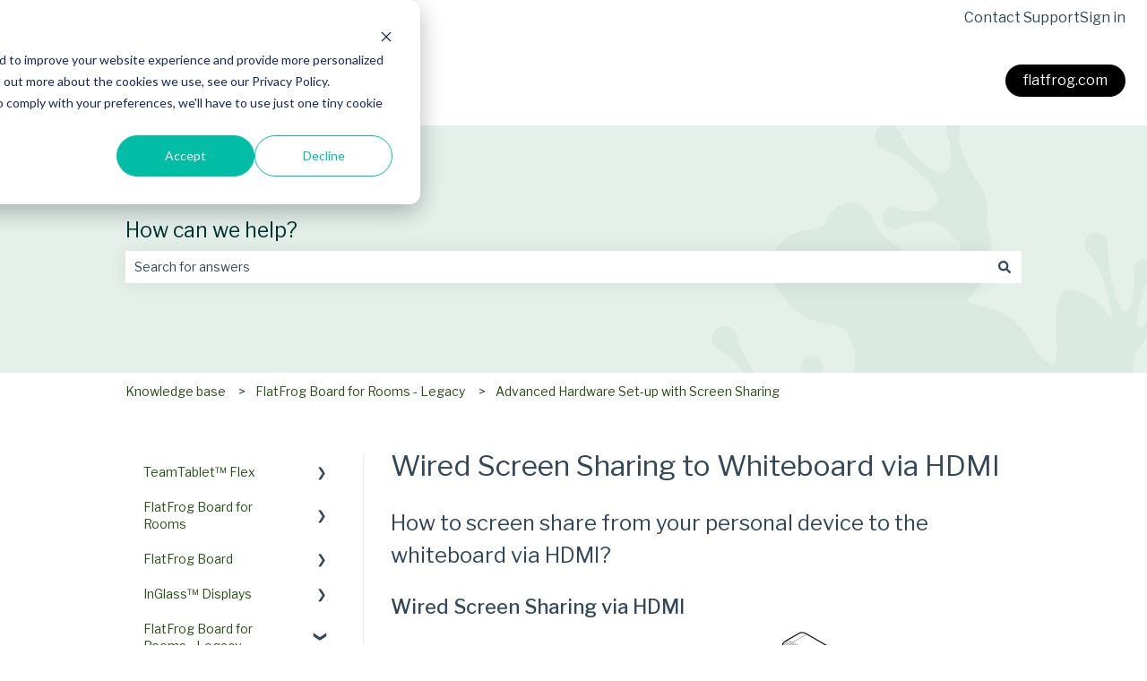

--- FILE ---
content_type: image/svg+xml
request_url: https://help.flatfrog.com/hubfs/kb_bg.svg
body_size: 1830
content:
<?xml version="1.0" encoding="UTF-8"?>
<svg fill="none" version="1.1" viewBox="0 0 1920 546" xmlns="http://www.w3.org/2000/svg" xmlns:xlink="http://www.w3.org/1999/xlink">
<defs>
<linearGradient id="a" x1="1920" x2="1920" y2="546" gradientUnits="userSpaceOnUse">
<stop stop-color="#e5f0eb" offset="0"/>
<stop stop-color="#e5f0eb" offset="1"/>
</linearGradient>
</defs>
<rect width="1920" height="546" fill="url(#a)"/>
<path d="m1966.8 362.37c-1.59-7.976-9.61-13.549-17.6-11.171-6.38 1.61-9.58 5.598-11.96 11.963-2.41 6.391-6.38 14.367-11.99 23.928-1.62 3.195-11.2 18.354-18.37 17.536-6.41-1.585-2.41-26.304 0.79-38.268 3.18-11.964 6.38-24.72 15.96-42.231 0.82-1.61 1.62-3.195 4.02-5.598 2.39-3.196 5.56-8.769 4.8-15.159-2.41-9.561-11.2-15.134-20.78-13.549-9.58 1.611-15.19 11.171-13.6 20.758 0 1.584 0.82 5.547 0.82 5.547 1.58 18.354-2.41 35.073-4 42.282-3.2 11.938-5.58 19.914-11.96 18.329-10.43-3.196-18.4-37.476-20.8-46.245-7.18-32.67-7.18-41.463-7.97-54.22v-15.133c-2.41-10.353-12.78-17.537-23.19-15.159-10.37 2.403-16.77 12.756-15.19 23.135 0.82 4.78 4.03 7.95 7.23 11.938 6.38 7.976 15.16 18.354 23.16 42.282 7.17 22.316 11.19 39.035 14.37 58.974 0 1.611 0.79 4.781 0.79 7.976-7.17-11.963-17.57-23.135-32.76-34.28-103.83-70.939-35.15 131.52-72.68 106.83-27.18-17.536-27.97-35.891-46.34-57.39-7.2-8.768-12.78-14.366-27.18-23.135-29.54-17.536-75.09-15.159-57.51-31.11 27.97-24.694 39.96-70.939 31.94-100.41-2.38-9.587-4.76-15.159-6.38-19.147 1.62-4.781 2.41-10.379 2.41-16.744 1.59-46.244-22.39-56.598-31.17-78.914-7.18-18.329-16.78-38.294-15.99-54.246 0.82-19.914 7.22-28.682 8.81-31.06 0.8-2.402 1.62-4.013 2.39-5.598 3.2-11.171-3.98-23.109-15.17-26.279-11.17-3.196-23.16 3.962-26.36 15.108-0.82 4.013-0.82 8.001 0 11.197v0.767c1.59 6.39 5.58 12.756 7.17 19.147 2.41 11.171 8.81 32.67 8.81 43.048 0.77 10.353 3.18 27.916-8.01 35.073-11.99 7.184-26.36-5.573-34.36-11.963-7.96-6.366-15.16-11.964-25.56-23.902-8.76-10.379-12.79-23.928-18.34-31.903 0-0.793-0.82-0.793-1.62-1.585-3.2-3.988-7.2-7.158-11.99-7.976-11.17-3.195-23.16 3.988-26.36 15.159s4 21.524 15.99 26.305c2.38 0.792 3.97 1.585 5.58 2.377 11.99 6.391 23.95 8.768 39.15 23.928 7.17 7.183 15.19 13.548 23.15 21.524 8 7.976 18.4 21.524 19.99 38.268 0.79 8.769-16.78 15.952-23.98 16.744-7.18 0-25.57 1.585-39.12-5.598-1.61-0.792-3.2-1.585-5.61-2.377-7.97-2.378-16.78 1.585-20.75 8.768v0.792c-0.82 1.611-1.61 3.196-1.61 4.781-2.41 10.378 3.2 19.939 13.57 23.109 4 0.818 8 0.818 11.2 0 2.41-0.767 3.2-0.767 4.76-1.559 14.4-6.391 37.56-11.964 51.13-10.405 11.2 1.611 24.78 10.405 30.39 18.355 3.97 5.573 8.78 11.171 14.39 13.574 1.57 0.792 2.36 0.792 3.97 0.792 0.8 0 1.59 0.793 1.59 1.585-4.76 29.501-43.11 60.586-67.88 37.476-18.4-16.744-73.5-52.609-78.32-71.782-9.58-41.438-66.29-43.023-79.87-0.767-7.99 24.695-62.3-5.598-91.89 60.586-12.78 27.889 28.77 88.475 63.12 102.05 44.73 17.536 59.92 1.585 71.91 41.464 2.38 7.95 4 12.756 5.58 21.498 3.18 14.367-5.58 32.696-11.96 43.842-4.82 7.208-27.97 34.306-43.16 59h-2.41c-11.17-3.17-16.76-21.524-16.76-34.281-0.79-12.756 12.79-31.877 16.76-38.268 3.2-5.573 5.61-11.171 3.2-17.537-3.2-9.56-13.58-15.133-23.95-11.938-9.58 3.196-14.4 11.939-12.79 22.317 0 1.585 0.8 3.196 0.8 3.988 0.79 4.755 1.61 19.122 0 26.305-1.59 7.183-13.58 19.939-25.57 20.732-16.75 0.792-43.14-33.488-50.34-42.282-6.37-8.743-20.75-36.658-24.77-44.634-3.17-6.365-3.97-8.742-4.76-12.756-0.8-3.195-0.8-7.95-2.41-11.146-4-11.171-15.99-17.562-27.15-13.548-11.2 3.988-17.58 15.951-13.61 27.097 2.41 7.158 8.02 11.171 15.19 14.367 4 2.352 8 4.754 11.99 7.95 11.99 9.561 31.95 38.268 37.56 46.244 4.79 8.768 15.16 27.915 3.99 36.658-5.61 4.013-34.35 4.013-43.96 3.195-9.58-0.792-30.33-4.78-40.73-8.742-6.4-2.403-10.37-4.806-14.37-7.209-5.61-3.196-11.19-3.962-17.6-2.378-11.17 3.988-17.55 15.952-13.57 27.098 3.99 11.171 15.19 16.744 27.15 14.366 0 0 3.2-0.818 4.82-1.61 7.17-2.403 18.36-5.573 36.76-5.573 15.96-0.792 32.74 7.976 49.51 17.537 20.78 11.963 38.35 45.426 85.49 44.633 16.75 0 31.15-8.768 42.32-16.718 23.18 0 76.72-43.867 95.07-49.44 4.02-1.585 6.4 0.793 8.81 4.806 7.17 10.353 22.36 43.816 31.94 55.779 10.38 13.549 25.57 23.928 40.76 24.72 8.79 0.793 19.16-0.792 33.56-0.792 94.24 0.792-112.67 23.901-37.56 88.5-8.78-1.61-15.98-3.195-23.18-4.806-29.56-8.768-37.53-12.756-51.13-20.706-4.79-3.196-11.17-9.561-16.78-10.379-10.38-1.585-19.96 5.573-21.57 15.134-1.59 10.378 4.81 19.939 15.19 21.55 3.2 0.792 9.58 0 15.19 0.792 20.75 2.378 47.93 4.78 56.72 7.158 8.76 2.403 44.73 8.768 51.13 20.732 4 6.391-7.22 15.951-24.77 22.317-4.82 1.61-19.19 4.806-32.74 6.39-3.2 0-5.61 0-9.61-0.792-9.58-1.611-18.37 4.78-19.98 14.341-1.59 9.561 4.82 18.329 14.4 19.94 5.58 0.792 10.37-0.818 14.37-4.014 2.38-1.559 4-3.17 5.58-4.755 11.99-6.391 27.98-16.744 36.76-19.914 36.74-15.159 50.34-16.769 49.52-7.208 0 4.805-2.38 9.56-7.96 15.951-3.21 3.988-10.38 8.768-15.99 11.964-2.41 1.61-4 2.403-5.58 3.195-3.21 2.378-6.41 5.573-7.2 9.556-1.62 7.98 3.99 15.14 11.99 16.72 7.19 0.82 13.57-2.35 15.98-8.74 0.8-2.4 1.59-4.81 2.38-6.36 3.18-8.006 9.58-19.152 12.79-23.14 9.58-12.756 17.57-19.939 19.98-22.342 14.37-17.511 83.08-24.694 75.9-44.634-4.02-11.145-9.6-14.341-16.8-13.548-1.59-3.988-4-7.158-6.38-9.561 25.57-8.768 65.5-5.598 97.47-13.549 61.51-15.159 91.07-63.78 79.08-106.83-5.58-19.147-5.58-37.476-3.99-55.83 1.59 2.403 3.99 4.806 7.99 4.806 31.15 3.195 22.36-68.562 35.15-91.671 7.17-11.964 19.95-29.5 27.18-37.476 11.96-12.756 25.56-20.732 30.33-24.72 4.02-7.975 6.4-13.548 5.61-19.939z" clip-rule="evenodd" fill="#026936" fill-rule="evenodd" opacity=".05"/>
</svg>
